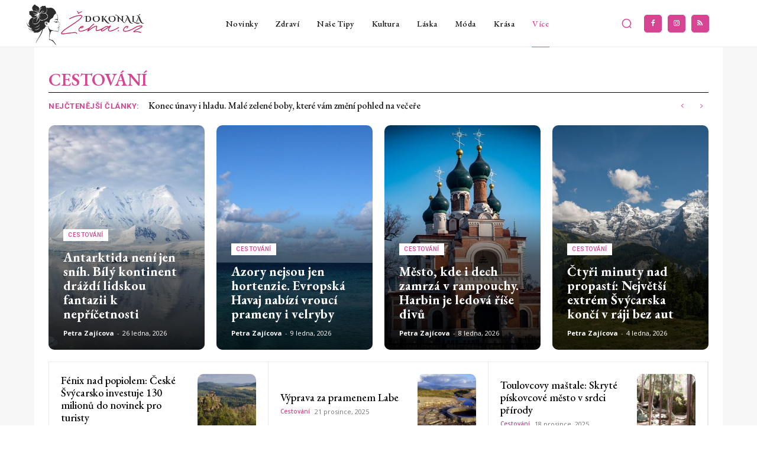

--- FILE ---
content_type: text/html; charset=utf-8
request_url: https://www.google.com/recaptcha/api2/aframe
body_size: 267
content:
<!DOCTYPE HTML><html><head><meta http-equiv="content-type" content="text/html; charset=UTF-8"></head><body><script nonce="Yjnstp7k-JkzyxMdEgivGA">/** Anti-fraud and anti-abuse applications only. See google.com/recaptcha */ try{var clients={'sodar':'https://pagead2.googlesyndication.com/pagead/sodar?'};window.addEventListener("message",function(a){try{if(a.source===window.parent){var b=JSON.parse(a.data);var c=clients[b['id']];if(c){var d=document.createElement('img');d.src=c+b['params']+'&rc='+(localStorage.getItem("rc::a")?sessionStorage.getItem("rc::b"):"");window.document.body.appendChild(d);sessionStorage.setItem("rc::e",parseInt(sessionStorage.getItem("rc::e")||0)+1);localStorage.setItem("rc::h",'1769449737629');}}}catch(b){}});window.parent.postMessage("_grecaptcha_ready", "*");}catch(b){}</script></body></html>